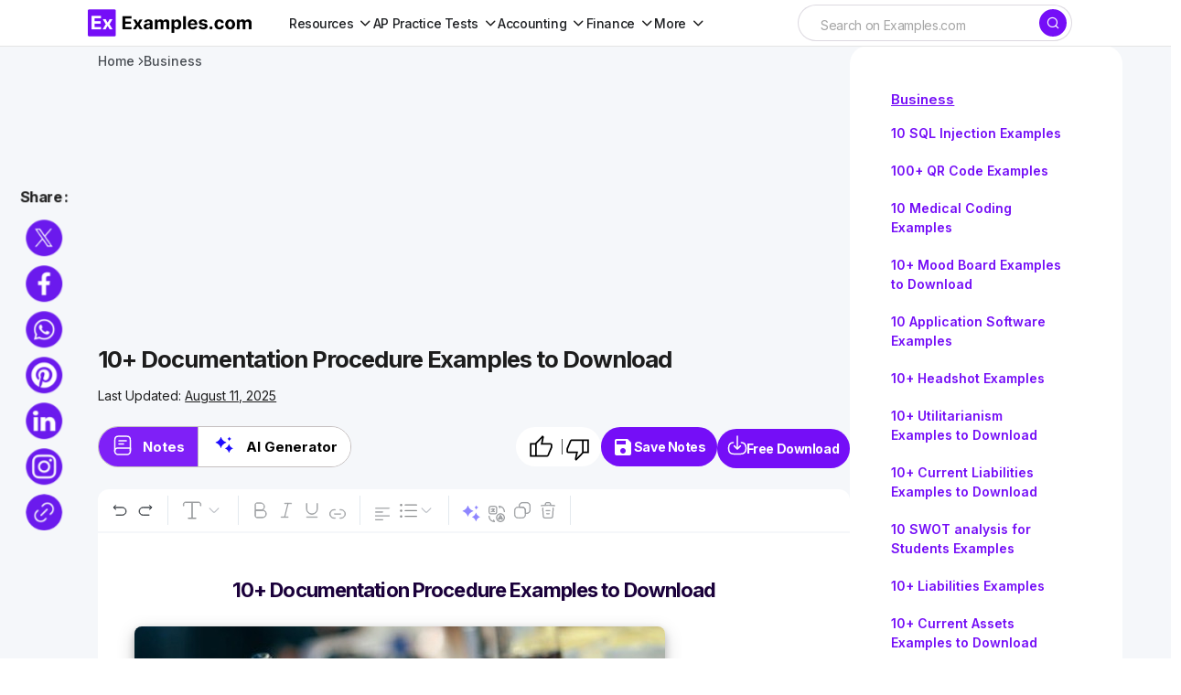

--- FILE ---
content_type: text/html; charset=utf-8
request_url: https://www.google.com/recaptcha/api2/aframe
body_size: 268
content:
<!DOCTYPE HTML><html><head><meta http-equiv="content-type" content="text/html; charset=UTF-8"></head><body><script nonce="bHxwUqdiBKAT4IIXbdljwA">/** Anti-fraud and anti-abuse applications only. See google.com/recaptcha */ try{var clients={'sodar':'https://pagead2.googlesyndication.com/pagead/sodar?'};window.addEventListener("message",function(a){try{if(a.source===window.parent){var b=JSON.parse(a.data);var c=clients[b['id']];if(c){var d=document.createElement('img');d.src=c+b['params']+'&rc='+(localStorage.getItem("rc::a")?sessionStorage.getItem("rc::b"):"");window.document.body.appendChild(d);sessionStorage.setItem("rc::e",parseInt(sessionStorage.getItem("rc::e")||0)+1);localStorage.setItem("rc::h",'1769046023109');}}}catch(b){}});window.parent.postMessage("_grecaptcha_ready", "*");}catch(b){}</script></body></html>

--- FILE ---
content_type: image/svg+xml
request_url: https://images.examples.com/icons/frame.svg
body_size: 287
content:
<svg width="24" height="24" viewBox="0 0 24 24" fill="none" xmlns="http://www.w3.org/2000/svg">
<g id="vuesax/linear/frame">
<g id="frame">
<path id="Vector" d="M16.44 8.90002C20.04 9.21002 21.51 11.06 21.51 15.11V15.24C21.51 19.71 19.72 21.5 15.25 21.5H8.73998C4.26998 21.5 2.47998 19.71 2.47998 15.24V15.11C2.47998 11.09 3.92998 9.24002 7.46998 8.91002" stroke="#292D32" stroke-width="1.5" stroke-linecap="round" stroke-linejoin="round"/>
<path id="Vector_2" d="M12 2V14.88" stroke="#292D32" stroke-width="1.5" stroke-linecap="round" stroke-linejoin="round"/>
<path id="Vector_3" d="M15.3499 12.65L11.9999 16L8.6499 12.65" stroke="#292D32" stroke-width="1.5" stroke-linecap="round" stroke-linejoin="round"/>
</g>
</g>
</svg>
